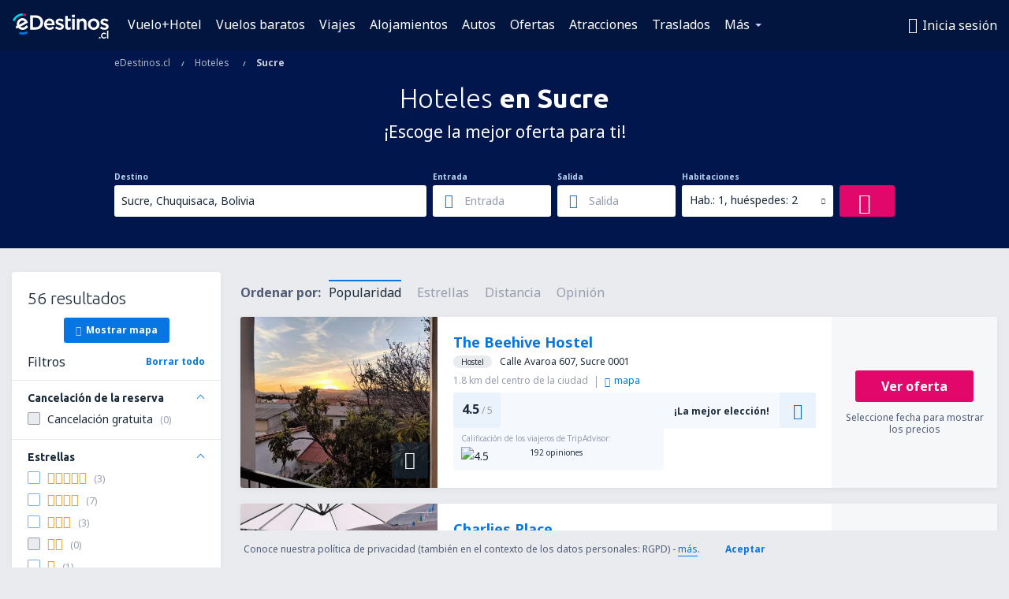

--- FILE ---
content_type: text/html; charset=utf-8
request_url: https://www.google.com/recaptcha/api2/aframe
body_size: 185
content:
<!DOCTYPE HTML><html><head><meta http-equiv="content-type" content="text/html; charset=UTF-8"></head><body><script nonce="yPY0GRKQcY_B82uzCUIf5g">/** Anti-fraud and anti-abuse applications only. See google.com/recaptcha */ try{var clients={'sodar':'https://pagead2.googlesyndication.com/pagead/sodar?'};window.addEventListener("message",function(a){try{if(a.source===window.parent){var b=JSON.parse(a.data);var c=clients[b['id']];if(c){var d=document.createElement('img');d.src=c+b['params']+'&rc='+(localStorage.getItem("rc::a")?sessionStorage.getItem("rc::b"):"");window.document.body.appendChild(d);sessionStorage.setItem("rc::e",parseInt(sessionStorage.getItem("rc::e")||0)+1);localStorage.setItem("rc::h",'1769881614652');}}}catch(b){}});window.parent.postMessage("_grecaptcha_ready", "*");}catch(b){}</script></body></html>